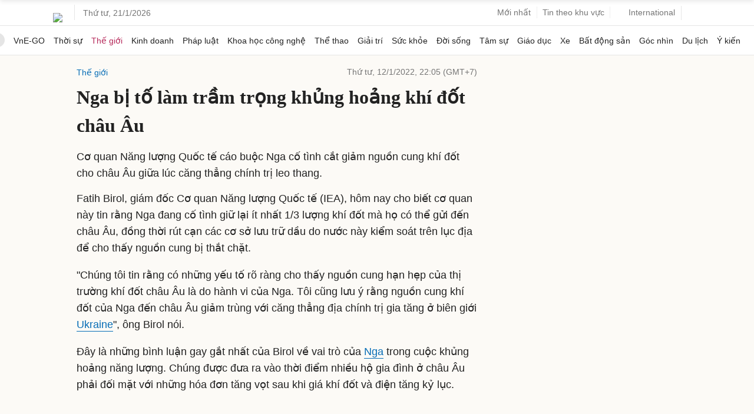

--- FILE ---
content_type: text/html; charset=utf-8
request_url: https://www.google.com/recaptcha/api2/aframe
body_size: 155
content:
<!DOCTYPE HTML><html><head><meta http-equiv="content-type" content="text/html; charset=UTF-8"></head><body><script nonce="wFDwnUGIGYVAIKingGW4zw">/** Anti-fraud and anti-abuse applications only. See google.com/recaptcha */ try{var clients={'sodar':'https://pagead2.googlesyndication.com/pagead/sodar?'};window.addEventListener("message",function(a){try{if(a.source===window.parent){var b=JSON.parse(a.data);var c=clients[b['id']];if(c){var d=document.createElement('img');d.src=c+b['params']+'&rc='+(localStorage.getItem("rc::a")?sessionStorage.getItem("rc::b"):"");window.document.body.appendChild(d);sessionStorage.setItem("rc::e",parseInt(sessionStorage.getItem("rc::e")||0)+1);localStorage.setItem("rc::h",'1768974996462');}}}catch(b){}});window.parent.postMessage("_grecaptcha_ready", "*");}catch(b){}</script></body></html>

--- FILE ---
content_type: application/javascript; charset=utf-8
request_url: https://fundingchoicesmessages.google.com/f/AGSKWxVtu56LPqiGB_e_UrHKnxXFLPy33pYW1Wa6OI3RYWGgm0zytQK3ycjpfaHuewCLE7yg_WQIFgQBOi9ai8BdLlW0z5xdnjXHqFaOu3dWksEQAG6UYL2h7VapzMHthV5VSxcrnUXO4Znob1gHLmGECDnVoL_3iBh8yurHlAMNqLO749VhBK5XQ9no_gg7/__ad_content./live_ad./img/adv./780x90.-720x90.
body_size: -1289
content:
window['d1e2ec7c-c92e-4662-991a-fee260cf87da'] = true;